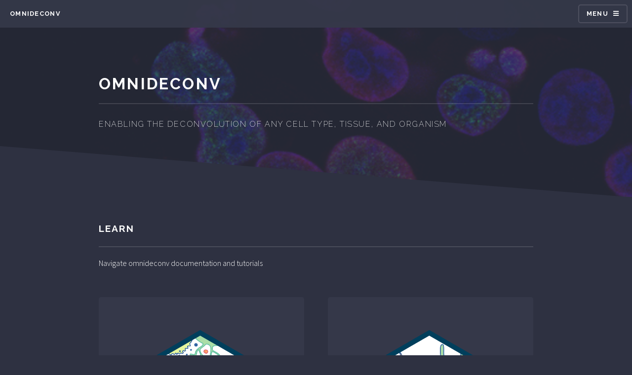

--- FILE ---
content_type: text/html; charset=utf-8
request_url: https://omnideconv.org/learn.html
body_size: 759
content:
<!DOCTYPE HTML>
<!--
	Solid State by HTML5 UP
	html5up.net | @ajlkn
	Free for personal and commercial use under the CCA 3.0 license (html5up.net/license)
-->
<html>
	<head>
		<title>omnideconv | Learn</title>
		<meta charset="utf-8" />
		<meta name="viewport" content="width=device-width, initial-scale=1, user-scalable=no" />
		<link rel="stylesheet" href="assets/css/main.css" />
		<noscript><link rel="stylesheet" href="assets/css/noscript.css" /></noscript>
	</head>
	<body class="is-preload">

		<!-- Page Wrapper -->
			<div id="page-wrapper">

				<!-- Header -->
					<header id="header">
						<h1><a href="index.html">omnideconv</a></h1>
						<nav>
							<a href="#menu">Menu</a>
						</nav>
					</header>

				<!-- Menu -->
					<nav id="menu">
						<div class="inner">
							<h2>Menu</h2>
							<ul class="links">
								<li><a href="index.html">Home</a></li>
								<li><a href="publications.html">Publications</a></li>	
								<li><a href="learn.html">Learn</a></li>	
							</ul>
							<a href="#" class="close">Close</a>
						</div>
					</nav>

				<!-- Wrapper -->
					<section id="wrapper">
						<header>
							<div class="inner">
								<h2>omnideconv</h2>
							<p>Enabling the deconvolution of any cell type, tissue, and organism</p>
							</div>
						</header>

						<!-- One -->
						<section id="one" class="wrapper alt style1">
							<div class="inner">

								<h2 class="major">Learn</h2>
								<p>Navigate omnideconv documentation and tutorials</p>
								<section class="features">
									<article>
										<a href="https://omnideconv.org/immunedeconv/" class="image"><img src="images/immunedeconv.png" alt="" /></a>
										<a href="https://omnideconv.org/immunedeconv/" class="special">immunedeconv documentation</a>
									</article>
									<article>
										<a href="https://omnideconv.org/omnideconv/" class="image"><img src="images/omnideconv.png" alt="" /></a>
										<a href="https://omnideconv.org/omnideconv/" class="special">omnideconv documentation</a>
									</article>
									<article>
										<a href="https://omnideconv.org/SimBu/" class="image"><img src="images/simbu.png" alt="" /></a>
										<a href="https://omnideconv.org/SimBu/" class="special">SimBu documentation</a>
									</article>
									<article>
										<a href="https://omnideconv.org/spacedeconv/" class="image"><img src="images/spacedeconv.png" alt="" /></a>
										<a href="https://omnideconv.org/spacedeconv/" class="special">spacedeconv documentation</a>
									</article>
									<article>
										<a href="https://omnideconv.org/deconvMe/" class="image"><img src="images/deconvMe.png" alt="" /></a>
										<a href="https://omnideconv.org/deconvMe/" class="special">deconvMe documentation</a>
									</article>
								</section>
							</div>
						</section>

				<!-- Footer -->
					<section id="footer">
						<div class="inner">
							<ul class="copyright">
								<li>Francesca Finotello & Markus List. All rights reserved.</li>
								<li>Design: <a href="http://html5up.net">HTML5 UP</a>.</li>
								<li>Photos: <a href="https://unsplash.com/">Unsplash</a>.
							</ul>
						</div>
					</section>

			</div>

		<!-- Scripts -->
			<script src="assets/js/jquery.min.js"></script>
			<script src="assets/js/jquery.scrollex.min.js"></script>
			<script src="assets/js/browser.min.js"></script>
			<script src="assets/js/breakpoints.min.js"></script>
			<script src="assets/js/util.js"></script>
			<script src="assets/js/main.js"></script>

	</body>
</html>

--- FILE ---
content_type: text/css; charset=utf-8
request_url: https://omnideconv.org/assets/css/main.css
body_size: 10013
content:
@import url(fontawesome-all.min.css);
@import url("https://fonts.googleapis.com/css?family=Raleway:200,700|Source+Sans+Pro:300,600,300italic,600italic");

/*
	Solid State by HTML5 UP
	html5up.net | @ajlkn
	Free for personal and commercial use under the CCA 3.0 license (html5up.net/license)
*/

html, body, div, span, applet, object,
iframe, h1, h2, h3, h4, h5, h6, p, blockquote,
pre, a, abbr, acronym, address, big, cite,
code, del, dfn, em, img, ins, kbd, q, s, samp,
small, strike, strong, sub, sup, tt, var, b,
u, i, center, dl, dt, dd, ol, ul, li, fieldset,
form, label, legend, table, caption, tbody,
tfoot, thead, tr, th, td, article, aside,
canvas, details, embed, figure, figcaption,
footer, header, hgroup, menu, nav, output, ruby,
section, summary, time, mark, audio, video {
	margin: 0;
	padding: 0;
	border: 0;
	font-size: 100%;
	font: inherit;
	vertical-align: baseline;}

article, aside, details, figcaption, figure,
footer, header, hgroup, menu, nav, section {
	display: block;}

body {
	line-height: 1;
}

ol, ul {
	list-style: none;
}

blockquote, q {
	quotes: none;
}

	blockquote:before, blockquote:after, q:before, q:after {
		content: '';
		content: none;
	}

table {
	border-collapse: collapse;
	border-spacing: 0;
}

body {
	-webkit-text-size-adjust: none;
}

mark {
	background-color: transparent;
	color: inherit;
}

input::-moz-focus-inner {
	border: 0;
	padding: 0;
}

input, select, textarea {
	-moz-appearance: none;
	-webkit-appearance: none;
	-ms-appearance: none;
	appearance: none;
}

/* Basic */

	@-ms-viewport {
		width: device-width;
	}

	body {
		-ms-overflow-style: scrollbar;
	}

	@media screen and (max-width: 480px) {

		html, body {
			min-width: 320px;
		}

	}

	html {
		box-sizing: border-box;
	}

	*, *:before, *:after {
		box-sizing: inherit;
	}

	body {
		background-color: #2e3141;
		background-image: linear-gradient(to top, rgba(46, 49, 65, 0.8), rgba(46, 49, 65, 0.8)), url("../../images/cells.jpeg");
		background-size: auto,
 cover;
		background-attachment: fixed,
 fixed;
		background-position: center,
 center;
	}

		body.is-preload *, body.is-preload *:before, body.is-preload *:after {
			-moz-animation: none !important;
			-webkit-animation: none !important;
			-ms-animation: none !important;
			animation: none !important;
			-moz-transition: none !important;
			-webkit-transition: none !important;
			-ms-transition: none !important;
			transition: none !important;
		}

/* Type */

	body, input, select, textarea {
		color: #ffffff;
		font-family: "Source Sans Pro", Helvetica, sans-serif;
		font-size: 16.5pt;
		font-weight: 300;
		line-height: 1.65;
	}

		@media screen and (max-width: 1680px) {

			body, input, select, textarea {
				font-size: 13pt;
			}

		}

		@media screen and (max-width: 1280px) {

			body, input, select, textarea {
				font-size: 12pt;
			}

		}

		@media screen and (max-width: 980px) {

			body, input, select, textarea {
				font-size: 12pt;
			}

		}

		@media screen and (max-width: 736px) {

			body, input, select, textarea {
				font-size: 12pt;
			}

		}

		@media screen and (max-width: 480px) {

			body, input, select, textarea {
				font-size: 12pt;
			}

		}

	a {
		-moz-transition: color 0.2s ease-in-out, border-bottom-color 0.2s ease-in-out;
		-webkit-transition: color 0.2s ease-in-out, border-bottom-color 0.2s ease-in-out;
		-ms-transition: color 0.2s ease-in-out, border-bottom-color 0.2s ease-in-out;
		transition: color 0.2s ease-in-out, border-bottom-color 0.2s ease-in-out;
		border-bottom: dotted 1px rgba(255, 255, 255, 0.35);
		color: #ffffff;
		text-decoration: none;
	}

		a:hover {
			border-bottom-color: transparent;
			color: #ffffff !important;
		}

		a.special:not(.button) {
			text-decoration: none;
			border-bottom: 0;
			display: block;
			font-family: Raleway, Helvetica, sans-serif;
			font-size: 0.8em;
			font-weight: 700;
			letter-spacing: 0.1em;
			margin: 0 0 2em 0;
			text-transform: uppercase;
		}

			a.special:not(.button):before {
				-moz-osx-font-smoothing: grayscale;
				-webkit-font-smoothing: antialiased;
				display: inline-block;
				font-style: normal;
				font-variant: normal;
				text-rendering: auto;
				line-height: 1;
				text-transform: none !important;
				font-family: 'Font Awesome 5 Free';
				font-weight: 900;
			}

			a.special:not(.button):before {
				-moz-transition: background-color 0.2s ease-in-out;
				-webkit-transition: background-color 0.2s ease-in-out;
				-ms-transition: background-color 0.2s ease-in-out;
				transition: background-color 0.2s ease-in-out;
				border-radius: 100%;
				border: solid 2px rgba(255, 255, 255, 0.125);
				content: '\f105';
				display: inline-block;
				font-size: 1.25em;
				height: 2em;
				line-height: 1.75em;
				margin-right: 0.85em;
				text-align: center;
				text-indent: 0.15em;
				vertical-align: middle;
				width: 2em;
			}

			a.special:not(.button):hover:before {
				background-color: rgba(255, 255, 255, 0.025);
			}

			a.special:not(.button):active:before {
				background-color: rgba(255, 255, 255, 0.075);
			}

	strong, b {
		color: #ffffff;
		font-weight: 600;
	}

	em, i {
		font-style: italic;
	}

	p {
		margin: 0 0 2em 0;
	}

	h1, h2, h3, h4, h5, h6 {
		color: #ffffff;
		font-family: Raleway, Helvetica, sans-serif;
		font-weight: 700;
		letter-spacing: 0.1em;
		margin: 0 0 1em 0;
		text-transform: uppercase;
	}

		h1 a, h2 a, h3 a, h4 a, h5 a, h6 a {
			color: inherit;
			text-decoration: none;
			border-bottom: 0;
		}

		h1 span, h2 span, h3 span, h4 span, h5 span, h6 span {
			font-weight: 200;
		}

		h1.major, h2.major, h3.major, h4.major, h5.major, h6.major {
			padding-bottom: 1em;
			border-bottom: solid 2px rgba(255, 255, 255, 0.125);
		}

	h2 {
		font-size: 1.2em;
	}

	h3 {
		font-size: 0.9em;
	}

	h4 {
		font-size: 0.7em;
	}

	h5 {
		font-size: 0.7em;
	}

	h6 {
		font-size: 0.7em;
	}

	@media screen and (max-width: 736px) {

		h2 {
			font-size: 1em;
		}

		h3 {
			font-size: 0.8em;
		}

	}

	sub {
		font-size: 0.8em;
		position: relative;
		top: 0.5em;
	}

	sup {
		font-size: 0.8em;
		position: relative;
		top: -0.5em;
	}

	blockquote {
		border-left: solid 4px rgba(255, 255, 255, 0.125);
		font-style: italic;
		margin: 0 0 2em 0;
		padding: 0.5em 0 0.5em 2em;
	}

	code {
		background: rgba(255, 255, 255, 0.025);
		border-radius: 5px;
		border: solid 2px rgba(255, 255, 255, 0.125);
		font-family: "Courier New", monospace;
		font-size: 0.9em;
		margin: 0 0.25em;
		padding: 0.25em 0.65em;
	}

	pre {
		-webkit-overflow-scrolling: touch;
		font-family: "Courier New", monospace;
		font-size: 0.9em;
		margin: 0 0 2em 0;
	}

		pre code {
			display: block;
			line-height: 1.75em;
			padding: 1em 1.5em;
			overflow-x: auto;
		}

	hr {
		border: 0;
		border-bottom: solid 2px rgba(255, 255, 255, 0.125);
		margin: 2.5em 0;
	}

		hr.major {
			margin: 4em 0;
		}

	.align-left {
		text-align: left;
	}

	.align-center {
		text-align: center;
	}

	.align-right {
		text-align: right;
	}

/* Row */

	.row {
		display: flex;
		flex-wrap: wrap;
		box-sizing: border-box;
		align-items: stretch;
	}

		.row > * {
			box-sizing: border-box;
		}

		.row.gtr-uniform > * > :last-child {
			margin-bottom: 0;
		}

		.row.aln-left {
			justify-content: flex-start;
		}

		.row.aln-center {
			justify-content: center;
		}

		.row.aln-right {
			justify-content: flex-end;
		}

		.row.aln-top {
			align-items: flex-start;
		}

		.row.aln-middle {
			align-items: center;
		}

		.row.aln-bottom {
			align-items: flex-end;
		}

		.row > .imp {
			order: -1;
		}

		.row > .col-1 {
			width: 8.33333%;
		}

		.row > .off-1 {
			margin-left: 8.33333%;
		}

		.row > .col-2 {
			width: 16.66667%;
		}

		.row > .off-2 {
			margin-left: 16.66667%;
		}

		.row > .col-3 {
			width: 25%;
		}

		.row > .off-3 {
			margin-left: 25%;
		}

		.row > .col-4 {
			width: 33.33333%;
		}

		.row > .off-4 {
			margin-left: 33.33333%;
		}

		.row > .col-5 {
			width: 41.66667%;
		}

		.row > .off-5 {
			margin-left: 41.66667%;
		}

		.row > .col-6 {
			width: 50%;
		}

		.row > .off-6 {
			margin-left: 50%;
		}

		.row > .col-7 {
			width: 58.33333%;
		}

		.row > .off-7 {
			margin-left: 58.33333%;
		}

		.row > .col-8 {
			width: 66.66667%;
		}

		.row > .off-8 {
			margin-left: 66.66667%;
		}

		.row > .col-9 {
			width: 75%;
		}

		.row > .off-9 {
			margin-left: 75%;
		}

		.row > .col-10 {
			width: 83.33333%;
		}

		.row > .off-10 {
			margin-left: 83.33333%;
		}

		.row > .col-11 {
			width: 91.66667%;
		}

		.row > .off-11 {
			margin-left: 91.66667%;
		}

		.row > .col-12 {
			width: 100%;
		}

		.row > .off-12 {
			margin-left: 100%;
		}

		.row.gtr-0 {
			margin-top: 0;
			margin-left: 0em;
		}

			.row.gtr-0 > * {
				padding: 0 0 0 0em;
			}

			.row.gtr-0.gtr-uniform {
				margin-top: 0em;
			}

				.row.gtr-0.gtr-uniform > * {
					padding-top: 0em;
				}

		.row.gtr-25 {
			margin-top: 0;
			margin-left: -0.4375em;
		}

			.row.gtr-25 > * {
				padding: 0 0 0 0.4375em;
			}

			.row.gtr-25.gtr-uniform {
				margin-top: -0.4375em;
			}

				.row.gtr-25.gtr-uniform > * {
					padding-top: 0.4375em;
				}

		.row.gtr-50 {
			margin-top: 0;
			margin-left: -0.875em;
		}

			.row.gtr-50 > * {
				padding: 0 0 0 0.875em;
			}

			.row.gtr-50.gtr-uniform {
				margin-top: -0.875em;
			}

				.row.gtr-50.gtr-uniform > * {
					padding-top: 0.875em;
				}

		.row {
			margin-top: 0;
			margin-left: -1.75em;
		}

			.row > * {
				padding: 0 0 0 1.75em;
			}

			.row.gtr-uniform {
				margin-top: -1.75em;
			}

				.row.gtr-uniform > * {
					padding-top: 1.75em;
				}

		.row.gtr-150 {
			margin-top: 0;
			margin-left: -2.625em;
		}

			.row.gtr-150 > * {
				padding: 0 0 0 2.625em;
			}

			.row.gtr-150.gtr-uniform {
				margin-top: -2.625em;
			}

				.row.gtr-150.gtr-uniform > * {
					padding-top: 2.625em;
				}

		.row.gtr-200 {
			margin-top: 0;
			margin-left: -3.5em;
		}

			.row.gtr-200 > * {
				padding: 0 0 0 3.5em;
			}

			.row.gtr-200.gtr-uniform {
				margin-top: -3.5em;
			}

				.row.gtr-200.gtr-uniform > * {
					padding-top: 3.5em;
				}

		@media screen and (max-width: 1680px) {

			.row {
				display: flex;
				flex-wrap: wrap;
				box-sizing: border-box;
				align-items: stretch;
			}

				.row > * {
					box-sizing: border-box;
				}

				.row.gtr-uniform > * > :last-child {
					margin-bottom: 0;
				}

				.row.aln-left {
					justify-content: flex-start;
				}

				.row.aln-center {
					justify-content: center;
				}

				.row.aln-right {
					justify-content: flex-end;
				}

				.row.aln-top {
					align-items: flex-start;
				}

				.row.aln-middle {
					align-items: center;
				}

				.row.aln-bottom {
					align-items: flex-end;
				}

				.row > .imp-xlarge {
					order: -1;
				}

				.row > .col-1-xlarge {
					width: 8.33333%;
				}

				.row > .off-1-xlarge {
					margin-left: 8.33333%;
				}

				.row > .col-2-xlarge {
					width: 16.66667%;
				}

				.row > .off-2-xlarge {
					margin-left: 16.66667%;
				}

				.row > .col-3-xlarge {
					width: 25%;
				}

				.row > .off-3-xlarge {
					margin-left: 25%;
				}

				.row > .col-4-xlarge {
					width: 33.33333%;
				}

				.row > .off-4-xlarge {
					margin-left: 33.33333%;
				}

				.row > .col-5-xlarge {
					width: 41.66667%;
				}

				.row > .off-5-xlarge {
					margin-left: 41.66667%;
				}

				.row > .col-6-xlarge {
					width: 50%;
				}

				.row > .off-6-xlarge {
					margin-left: 50%;
				}

				.row > .col-7-xlarge {
					width: 58.33333%;
				}

				.row > .off-7-xlarge {
					margin-left: 58.33333%;
				}

				.row > .col-8-xlarge {
					width: 66.66667%;
				}

				.row > .off-8-xlarge {
					margin-left: 66.66667%;
				}

				.row > .col-9-xlarge {
					width: 75%;
				}

				.row > .off-9-xlarge {
					margin-left: 75%;
				}

				.row > .col-10-xlarge {
					width: 83.33333%;
				}

				.row > .off-10-xlarge {
					margin-left: 83.33333%;
				}

				.row > .col-11-xlarge {
					width: 91.66667%;
				}

				.row > .off-11-xlarge {
					margin-left: 91.66667%;
				}

				.row > .col-12-xlarge {
					width: 100%;
				}

				.row > .off-12-xlarge {
					margin-left: 100%;
				}

				.row.gtr-0 {
					margin-top: 0;
					margin-left: 0em;
				}

					.row.gtr-0 > * {
						padding: 0 0 0 0em;
					}

					.row.gtr-0.gtr-uniform {
						margin-top: 0em;
					}

						.row.gtr-0.gtr-uniform > * {
							padding-top: 0em;
						}

				.row.gtr-25 {
					margin-top: 0;
					margin-left: -0.4375em;
				}

					.row.gtr-25 > * {
						padding: 0 0 0 0.4375em;
					}

					.row.gtr-25.gtr-uniform {
						margin-top: -0.4375em;
					}

						.row.gtr-25.gtr-uniform > * {
							padding-top: 0.4375em;
						}

				.row.gtr-50 {
					margin-top: 0;
					margin-left: -0.875em;
				}

					.row.gtr-50 > * {
						padding: 0 0 0 0.875em;
					}

					.row.gtr-50.gtr-uniform {
						margin-top: -0.875em;
					}

						.row.gtr-50.gtr-uniform > * {
							padding-top: 0.875em;
						}

				.row {
					margin-top: 0;
					margin-left: -1.75em;
				}

					.row > * {
						padding: 0 0 0 1.75em;
					}

					.row.gtr-uniform {
						margin-top: -1.75em;
					}

						.row.gtr-uniform > * {
							padding-top: 1.75em;
						}

				.row.gtr-150 {
					margin-top: 0;
					margin-left: -2.625em;
				}

					.row.gtr-150 > * {
						padding: 0 0 0 2.625em;
					}

					.row.gtr-150.gtr-uniform {
						margin-top: -2.625em;
					}

						.row.gtr-150.gtr-uniform > * {
							padding-top: 2.625em;
						}

				.row.gtr-200 {
					margin-top: 0;
					margin-left: -3.5em;
				}

					.row.gtr-200 > * {
						padding: 0 0 0 3.5em;
					}

					.row.gtr-200.gtr-uniform {
						margin-top: -3.5em;
					}

						.row.gtr-200.gtr-uniform > * {
							padding-top: 3.5em;
						}

		}

		@media screen and (max-width: 1280px) {

			.row {
				display: flex;
				flex-wrap: wrap;
				box-sizing: border-box;
				align-items: stretch;
			}

				.row > * {
					box-sizing: border-box;
				}

				.row.gtr-uniform > * > :last-child {
					margin-bottom: 0;
				}

				.row.aln-left {
					justify-content: flex-start;
				}

				.row.aln-center {
					justify-content: center;
				}

				.row.aln-right {
					justify-content: flex-end;
				}

				.row.aln-top {
					align-items: flex-start;
				}

				.row.aln-middle {
					align-items: center;
				}

				.row.aln-bottom {
					align-items: flex-end;
				}

				.row > .imp-large {
					order: -1;
				}

				.row > .col-1-large {
					width: 8.33333%;
				}

				.row > .off-1-large {
					margin-left: 8.33333%;
				}

				.row > .col-2-large {
					width: 16.66667%;
				}

				.row > .off-2-large {
					margin-left: 16.66667%;
				}

				.row > .col-3-large {
					width: 25%;
				}

				.row > .off-3-large {
					margin-left: 25%;
				}

				.row > .col-4-large {
					width: 33.33333%;
				}

				.row > .off-4-large {
					margin-left: 33.33333%;
				}

				.row > .col-5-large {
					width: 41.66667%;
				}

				.row > .off-5-large {
					margin-left: 41.66667%;
				}

				.row > .col-6-large {
					width: 50%;
				}

				.row > .off-6-large {
					margin-left: 50%;
				}

				.row > .col-7-large {
					width: 58.33333%;
				}

				.row > .off-7-large {
					margin-left: 58.33333%;
				}

				.row > .col-8-large {
					width: 66.66667%;
				}

				.row > .off-8-large {
					margin-left: 66.66667%;
				}

				.row > .col-9-large {
					width: 75%;
				}

				.row > .off-9-large {
					margin-left: 75%;
				}

				.row > .col-10-large {
					width: 83.33333%;
				}

				.row > .off-10-large {
					margin-left: 83.33333%;
				}

				.row > .col-11-large {
					width: 91.66667%;
				}

				.row > .off-11-large {
					margin-left: 91.66667%;
				}

				.row > .col-12-large {
					width: 100%;
				}

				.row > .off-12-large {
					margin-left: 100%;
				}

				.row.gtr-0 {
					margin-top: 0;
					margin-left: 0em;
				}

					.row.gtr-0 > * {
						padding: 0 0 0 0em;
					}

					.row.gtr-0.gtr-uniform {
						margin-top: 0em;
					}

						.row.gtr-0.gtr-uniform > * {
							padding-top: 0em;
						}

				.row.gtr-25 {
					margin-top: 0;
					margin-left: -0.4375em;
				}

					.row.gtr-25 > * {
						padding: 0 0 0 0.4375em;
					}

					.row.gtr-25.gtr-uniform {
						margin-top: -0.4375em;
					}

						.row.gtr-25.gtr-uniform > * {
							padding-top: 0.4375em;
						}

				.row.gtr-50 {
					margin-top: 0;
					margin-left: -0.875em;
				}

					.row.gtr-50 > * {
						padding: 0 0 0 0.875em;
					}

					.row.gtr-50.gtr-uniform {
						margin-top: -0.875em;
					}

						.row.gtr-50.gtr-uniform > * {
							padding-top: 0.875em;
						}

				.row {
					margin-top: 0;
					margin-left: -1.75em;
				}

					.row > * {
						padding: 0 0 0 1.75em;
					}

					.row.gtr-uniform {
						margin-top: -1.75em;
					}

						.row.gtr-uniform > * {
							padding-top: 1.75em;
						}

				.row.gtr-150 {
					margin-top: 0;
					margin-left: -2.625em;
				}

					.row.gtr-150 > * {
						padding: 0 0 0 2.625em;
					}

					.row.gtr-150.gtr-uniform {
						margin-top: -2.625em;
					}

						.row.gtr-150.gtr-uniform > * {
							padding-top: 2.625em;
						}

				.row.gtr-200 {
					margin-top: 0;
					margin-left: -3.5em;
				}

					.row.gtr-200 > * {
						padding: 0 0 0 3.5em;
					}

					.row.gtr-200.gtr-uniform {
						margin-top: -3.5em;
					}

						.row.gtr-200.gtr-uniform > * {
							padding-top: 3.5em;
						}

		}

		@media screen and (max-width: 980px) {

			.row {
				display: flex;
				flex-wrap: wrap;
				box-sizing: border-box;
				align-items: stretch;
			}

				.row > * {
					box-sizing: border-box;
				}

				.row.gtr-uniform > * > :last-child {
					margin-bottom: 0;
				}

				.row.aln-left {
					justify-content: flex-start;
				}

				.row.aln-center {
					justify-content: center;
				}

				.row.aln-right {
					justify-content: flex-end;
				}

				.row.aln-top {
					align-items: flex-start;
				}

				.row.aln-middle {
					align-items: center;
				}

				.row.aln-bottom {
					align-items: flex-end;
				}

				.row > .imp-medium {
					order: -1;
				}

				.row > .col-1-medium {
					width: 8.33333%;
				}

				.row > .off-1-medium {
					margin-left: 8.33333%;
				}

				.row > .col-2-medium {
					width: 16.66667%;
				}

				.row > .off-2-medium {
					margin-left: 16.66667%;
				}

				.row > .col-3-medium {
					width: 25%;
				}

				.row > .off-3-medium {
					margin-left: 25%;
				}

				.row > .col-4-medium {
					width: 33.33333%;
				}

				.row > .off-4-medium {
					margin-left: 33.33333%;
				}

				.row > .col-5-medium {
					width: 41.66667%;
				}

				.row > .off-5-medium {
					margin-left: 41.66667%;
				}

				.row > .col-6-medium {
					width: 50%;
				}

				.row > .off-6-medium {
					margin-left: 50%;
				}

				.row > .col-7-medium {
					width: 58.33333%;
				}

				.row > .off-7-medium {
					margin-left: 58.33333%;
				}

				.row > .col-8-medium {
					width: 66.66667%;
				}

				.row > .off-8-medium {
					margin-left: 66.66667%;
				}

				.row > .col-9-medium {
					width: 75%;
				}

				.row > .off-9-medium {
					margin-left: 75%;
				}

				.row > .col-10-medium {
					width: 83.33333%;
				}

				.row > .off-10-medium {
					margin-left: 83.33333%;
				}

				.row > .col-11-medium {
					width: 91.66667%;
				}

				.row > .off-11-medium {
					margin-left: 91.66667%;
				}

				.row > .col-12-medium {
					width: 100%;
				}

				.row > .off-12-medium {
					margin-left: 100%;
				}

				.row.gtr-0 {
					margin-top: 0;
					margin-left: 0em;
				}

					.row.gtr-0 > * {
						padding: 0 0 0 0em;
					}

					.row.gtr-0.gtr-uniform {
						margin-top: 0em;
					}

						.row.gtr-0.gtr-uniform > * {
							padding-top: 0em;
						}

				.row.gtr-25 {
					margin-top: 0;
					margin-left: -0.4375em;
				}

					.row.gtr-25 > * {
						padding: 0 0 0 0.4375em;
					}

					.row.gtr-25.gtr-uniform {
						margin-top: -0.4375em;
					}

						.row.gtr-25.gtr-uniform > * {
							padding-top: 0.4375em;
						}

				.row.gtr-50 {
					margin-top: 0;
					margin-left: -0.875em;
				}

					.row.gtr-50 > * {
						padding: 0 0 0 0.875em;
					}

					.row.gtr-50.gtr-uniform {
						margin-top: -0.875em;
					}

						.row.gtr-50.gtr-uniform > * {
							padding-top: 0.875em;
						}

				.row {
					margin-top: 0;
					margin-left: -1.75em;
				}

					.row > * {
						padding: 0 0 0 1.75em;
					}

					.row.gtr-uniform {
						margin-top: -1.75em;
					}

						.row.gtr-uniform > * {
							padding-top: 1.75em;
						}

				.row.gtr-150 {
					margin-top: 0;
					margin-left: -2.625em;
				}

					.row.gtr-150 > * {
						padding: 0 0 0 2.625em;
					}

					.row.gtr-150.gtr-uniform {
						margin-top: -2.625em;
					}

						.row.gtr-150.gtr-uniform > * {
							padding-top: 2.625em;
						}

				.row.gtr-200 {
					margin-top: 0;
					margin-left: -3.5em;
				}

					.row.gtr-200 > * {
						padding: 0 0 0 3.5em;
					}

					.row.gtr-200.gtr-uniform {
						margin-top: -3.5em;
					}

						.row.gtr-200.gtr-uniform > * {
							padding-top: 3.5em;
						}

		}

		@media screen and (max-width: 736px) {

			.row {
				display: flex;
				flex-wrap: wrap;
				box-sizing: border-box;
				align-items: stretch;
			}

				.row > * {
					box-sizing: border-box;
				}

				.row.gtr-uniform > * > :last-child {
					margin-bottom: 0;
				}

				.row.aln-left {
					justify-content: flex-start;
				}

				.row.aln-center {
					justify-content: center;
				}

				.row.aln-right {
					justify-content: flex-end;
				}

				.row.aln-top {
					align-items: flex-start;
				}

				.row.aln-middle {
					align-items: center;
				}

				.row.aln-bottom {
					align-items: flex-end;
				}

				.row > .imp-small {
					order: -1;
				}

				.row > .col-1-small {
					width: 8.33333%;
				}

				.row > .off-1-small {
					margin-left: 8.33333%;
				}

				.row > .col-2-small {
					width: 16.66667%;
				}

				.row > .off-2-small {
					margin-left: 16.66667%;
				}

				.row > .col-3-small {
					width: 25%;
				}

				.row > .off-3-small {
					margin-left: 25%;
				}

				.row > .col-4-small {
					width: 33.33333%;
				}

				.row > .off-4-small {
					margin-left: 33.33333%;
				}

				.row > .col-5-small {
					width: 41.66667%;
				}

				.row > .off-5-small {
					margin-left: 41.66667%;
				}

				.row > .col-6-small {
					width: 50%;
				}

				.row > .off-6-small {
					margin-left: 50%;
				}

				.row > .col-7-small {
					width: 58.33333%;
				}

				.row > .off-7-small {
					margin-left: 58.33333%;
				}

				.row > .col-8-small {
					width: 66.66667%;
				}

				.row > .off-8-small {
					margin-left: 66.66667%;
				}

				.row > .col-9-small {
					width: 75%;
				}

				.row > .off-9-small {
					margin-left: 75%;
				}

				.row > .col-10-small {
					width: 83.33333%;
				}

				.row > .off-10-small {
					margin-left: 83.33333%;
				}

				.row > .col-11-small {
					width: 91.66667%;
				}

				.row > .off-11-small {
					margin-left: 91.66667%;
				}

				.row > .col-12-small {
					width: 100%;
				}

				.row > .off-12-small {
					margin-left: 100%;
				}

				.row.gtr-0 {
					margin-top: 0;
					margin-left: 0em;
				}

					.row.gtr-0 > * {
						padding: 0 0 0 0em;
					}

					.row.gtr-0.gtr-uniform {
						margin-top: 0em;
					}

						.row.gtr-0.gtr-uniform > * {
							padding-top: 0em;
						}

				.row.gtr-25 {
					margin-top: 0;
					margin-left: -0.3125em;
				}

					.row.gtr-25 > * {
						padding: 0 0 0 0.3125em;
					}

					.row.gtr-25.gtr-uniform {
						margin-top: -0.3125em;
					}

						.row.gtr-25.gtr-uniform > * {
							padding-top: 0.3125em;
						}

				.row.gtr-50 {
					margin-top: 0;
					margin-left: -0.625em;
				}

					.row.gtr-50 > * {
						padding: 0 0 0 0.625em;
					}

					.row.gtr-50.gtr-uniform {
						margin-top: -0.625em;
					}

						.row.gtr-50.gtr-uniform > * {
							padding-top: 0.625em;
						}

				.row {
					margin-top: 0;
					margin-left: -1.25em;
				}

					.row > * {
						padding: 0 0 0 1.25em;
					}

					.row.gtr-uniform {
						margin-top: -1.25em;
					}

						.row.gtr-uniform > * {
							padding-top: 1.25em;
						}

				.row.gtr-150 {
					margin-top: 0;
					margin-left: -1.875em;
				}

					.row.gtr-150 > * {
						padding: 0 0 0 1.875em;
					}

					.row.gtr-150.gtr-uniform {
						margin-top: -1.875em;
					}

						.row.gtr-150.gtr-uniform > * {
							padding-top: 1.875em;
						}

				.row.gtr-200 {
					margin-top: 0;
					margin-left: -2.5em;
				}

					.row.gtr-200 > * {
						padding: 0 0 0 2.5em;
					}

					.row.gtr-200.gtr-uniform {
						margin-top: -2.5em;
					}

						.row.gtr-200.gtr-uniform > * {
							padding-top: 2.5em;
						}

		}

		@media screen and (max-width: 480px) {

			.row {
				display: flex;
				flex-wrap: wrap;
				box-sizing: border-box;
				align-items: stretch;
			}

				.row > * {
					box-sizing: border-box;
				}

				.row.gtr-uniform > * > :last-child {
					margin-bottom: 0;
				}

				.row.aln-left {
					justify-content: flex-start;
				}

				.row.aln-center {
					justify-content: center;
				}

				.row.aln-right {
					justify-content: flex-end;
				}

				.row.aln-top {
					align-items: flex-start;
				}

				.row.aln-middle {
					align-items: center;
				}

				.row.aln-bottom {
					align-items: flex-end;
				}

				.row > .imp-xsmall {
					order: -1;
				}

				.row > .col-1-xsmall {
					width: 8.33333%;
				}

				.row > .off-1-xsmall {
					margin-left: 8.33333%;
				}

				.row > .col-2-xsmall {
					width: 16.66667%;
				}

				.row > .off-2-xsmall {
					margin-left: 16.66667%;
				}

				.row > .col-3-xsmall {
					width: 25%;
				}

				.row > .off-3-xsmall {
					margin-left: 25%;
				}

				.row > .col-4-xsmall {
					width: 33.33333%;
				}

				.row > .off-4-xsmall {
					margin-left: 33.33333%;
				}

				.row > .col-5-xsmall {
					width: 41.66667%;
				}

				.row > .off-5-xsmall {
					margin-left: 41.66667%;
				}

				.row > .col-6-xsmall {
					width: 50%;
				}

				.row > .off-6-xsmall {
					margin-left: 50%;
				}

				.row > .col-7-xsmall {
					width: 58.33333%;
				}

				.row > .off-7-xsmall {
					margin-left: 58.33333%;
				}

				.row > .col-8-xsmall {
					width: 66.66667%;
				}

				.row > .off-8-xsmall {
					margin-left: 66.66667%;
				}

				.row > .col-9-xsmall {
					width: 75%;
				}

				.row > .off-9-xsmall {
					margin-left: 75%;
				}

				.row > .col-10-xsmall {
					width: 83.33333%;
				}

				.row > .off-10-xsmall {
					margin-left: 83.33333%;
				}

				.row > .col-11-xsmall {
					width: 91.66667%;
				}

				.row > .off-11-xsmall {
					margin-left: 91.66667%;
				}

				.row > .col-12-xsmall {
					width: 100%;
				}

				.row > .off-12-xsmall {
					margin-left: 100%;
				}

				.row.gtr-0 {
					margin-top: 0;
					margin-left: 0em;
				}

					.row.gtr-0 > * {
						padding: 0 0 0 0em;
					}

					.row.gtr-0.gtr-uniform {
						margin-top: 0em;
					}

						.row.gtr-0.gtr-uniform > * {
							padding-top: 0em;
						}

				.row.gtr-25 {
					margin-top: 0;
					margin-left: -0.3125em;
				}

					.row.gtr-25 > * {
						padding: 0 0 0 0.3125em;
					}

					.row.gtr-25.gtr-uniform {
						margin-top: -0.3125em;
					}

						.row.gtr-25.gtr-uniform > * {
							padding-top: 0.3125em;
						}

				.row.gtr-50 {
					margin-top: 0;
					margin-left: -0.625em;
				}

					.row.gtr-50 > * {
						padding: 0 0 0 0.625em;
					}

					.row.gtr-50.gtr-uniform {
						margin-top: -0.625em;
					}

						.row.gtr-50.gtr-uniform > * {
							padding-top: 0.625em;
						}

				.row {
					margin-top: 0;
					margin-left: -1.25em;
				}

					.row > * {
						padding: 0 0 0 1.25em;
					}

					.row.gtr-uniform {
						margin-top: -1.25em;
					}

						.row.gtr-uniform > * {
							padding-top: 1.25em;
						}

				.row.gtr-150 {
					margin-top: 0;
					margin-left: -1.875em;
				}

					.row.gtr-150 > * {
						padding: 0 0 0 1.875em;
					}

					.row.gtr-150.gtr-uniform {
						margin-top: -1.875em;
					}

						.row.gtr-150.gtr-uniform > * {
							padding-top: 1.875em;
						}

				.row.gtr-200 {
					margin-top: 0;
					margin-left: -2.5em;
				}

					.row.gtr-200 > * {
						padding: 0 0 0 2.5em;
					}

					.row.gtr-200.gtr-uniform {
						margin-top: -2.5em;
					}

						.row.gtr-200.gtr-uniform > * {
							padding-top: 2.5em;
						}

		}

		@media screen and (max-width: 360px) {

			.row {
				display: flex;
				flex-wrap: wrap;
				box-sizing: border-box;
				align-items: stretch;
			}

				.row > * {
					box-sizing: border-box;
				}

				.row.gtr-uniform > * > :last-child {
					margin-bottom: 0;
				}

				.row.aln-left {
					justify-content: flex-start;
				}

				.row.aln-center {
					justify-content: center;
				}

				.row.aln-right {
					justify-content: flex-end;
				}

				.row.aln-top {
					align-items: flex-start;
				}

				.row.aln-middle {
					align-items: center;
				}

				.row.aln-bottom {
					align-items: flex-end;
				}

				.row > .imp-xxsmall {
					order: -1;
				}

				.row > .col-1-xxsmall {
					width: 8.33333%;
				}

				.row > .off-1-xxsmall {
					margin-left: 8.33333%;
				}

				.row > .col-2-xxsmall {
					width: 16.66667%;
				}

				.row > .off-2-xxsmall {
					margin-left: 16.66667%;
				}

				.row > .col-3-xxsmall {
					width: 25%;
				}

				.row > .off-3-xxsmall {
					margin-left: 25%;
				}

				.row > .col-4-xxsmall {
					width: 33.33333%;
				}

				.row > .off-4-xxsmall {
					margin-left: 33.33333%;
				}

				.row > .col-5-xxsmall {
					width: 41.66667%;
				}

				.row > .off-5-xxsmall {
					margin-left: 41.66667%;
				}

				.row > .col-6-xxsmall {
					width: 50%;
				}

				.row > .off-6-xxsmall {
					margin-left: 50%;
				}

				.row > .col-7-xxsmall {
					width: 58.33333%;
				}

				.row > .off-7-xxsmall {
					margin-left: 58.33333%;
				}

				.row > .col-8-xxsmall {
					width: 66.66667%;
				}

				.row > .off-8-xxsmall {
					margin-left: 66.66667%;
				}

				.row > .col-9-xxsmall {
					width: 75%;
				}

				.row > .off-9-xxsmall {
					margin-left: 75%;
				}

				.row > .col-10-xxsmall {
					width: 83.33333%;
				}

				.row > .off-10-xxsmall {
					margin-left: 83.33333%;
				}

				.row > .col-11-xxsmall {
					width: 91.66667%;
				}

				.row > .off-11-xxsmall {
					margin-left: 91.66667%;
				}

				.row > .col-12-xxsmall {
					width: 100%;
				}

				.row > .off-12-xxsmall {
					margin-left: 100%;
				}

				.row.gtr-0 {
					margin-top: 0;
					margin-left: 0em;
				}

					.row.gtr-0 > * {
						padding: 0 0 0 0em;
					}

					.row.gtr-0.gtr-uniform {
						margin-top: 0em;
					}

						.row.gtr-0.gtr-uniform > * {
							padding-top: 0em;
						}

				.row.gtr-25 {
					margin-top: 0;
					margin-left: -0.3125em;
				}

					.row.gtr-25 > * {
						padding: 0 0 0 0.3125em;
					}

					.row.gtr-25.gtr-uniform {
						margin-top: -0.3125em;
					}

						.row.gtr-25.gtr-uniform > * {
							padding-top: 0.3125em;
						}

				.row.gtr-50 {
					margin-top: 0;
					margin-left: -0.625em;
				}

					.row.gtr-50 > * {
						padding: 0 0 0 0.625em;
					}

					.row.gtr-50.gtr-uniform {
						margin-top: -0.625em;
					}

						.row.gtr-50.gtr-uniform > * {
							padding-top: 0.625em;
						}

				.row {
					margin-top: 0;
					margin-left: -1.25em;
				}

					.row > * {
						padding: 0 0 0 1.25em;
					}

					.row.gtr-uniform {
						margin-top: -1.25em;
					}

						.row.gtr-uniform > * {
							padding-top: 1.25em;
						}

				.row.gtr-150 {
					margin-top: 0;
					margin-left: -1.875em;
				}

					.row.gtr-150 > * {
						padding: 0 0 0 1.875em;
					}

					.row.gtr-150.gtr-uniform {
						margin-top: -1.875em;
					}

						.row.gtr-150.gtr-uniform > * {
							padding-top: 1.875em;
						}

				.row.gtr-200 {
					margin-top: 0;
					margin-left: -2.5em;
				}

					.row.gtr-200 > * {
						padding: 0 0 0 2.5em;
					}

					.row.gtr-200.gtr-uniform {
						margin-top: -2.5em;
					}

						.row.gtr-200.gtr-uniform > * {
							padding-top: 2.5em;
						}

		}

/* Section/Article */

	section.special, article.special {
		text-align: center;
	}

/* Form */

	form {
		margin: 0 0 2em 0;
	}

		form > :last-child {
			margin-bottom: 0;
		}

		form > .fields {
			display: -moz-flex;
			display: -webkit-flex;
			display: -ms-flex;
			display: flex;
			-moz-flex-wrap: wrap;
			-webkit-flex-wrap: wrap;
			-ms-flex-wrap: wrap;
			flex-wrap: wrap;
			width: calc(100% + 3em);
			margin: -1.5em 0 2em -1.5em;
		}

			form > .fields > .field {
				-moz-flex-grow: 0;
				-webkit-flex-grow: 0;
				-ms-flex-grow: 0;
				flex-grow: 0;
				-moz-flex-shrink: 0;
				-webkit-flex-shrink: 0;
				-ms-flex-shrink: 0;
				flex-shrink: 0;
				padding: 1.5em 0 0 1.5em;
				width: calc(100% - 1.5em);
			}

				form > .fields > .field.half {
					width: calc(50% - 0.75em);
				}

				form > .fields > .field.third {
					width: calc(100%/3 - 0.5em);
				}

				form > .fields > .field.quarter {
					width: calc(25% - 0.375em);
				}

		@media screen and (max-width: 480px) {

			form > .fields {
				width: calc(100% + 3em);
				margin: -1.5em 0 2em -1.5em;
			}

				form > .fields > .field {
					padding: 1.5em 0 0 1.5em;
					width: calc(100% - 1.5em);
				}

					form > .fields > .field.half {
						width: calc(100% - 1.5em);
					}

					form > .fields > .field.third {
						width: calc(100% - 1.5em);
					}

					form > .fields > .field.quarter {
						width: calc(100% - 1.5em);
					}

		}

	label {
		color: #ffffff;
		display: block;
		font-family: Raleway, Helvetica, sans-serif;
		font-size: 0.8em;
		font-weight: 700;
		letter-spacing: 0.1em;
		margin: 0 0 0.7em 0;
		text-transform: uppercase;
	}

	input[type="text"],
	input[type="password"],
	input[type="email"],
	input[type="tel"],
	select,
	textarea {
		-moz-appearance: none;
		-webkit-appearance: none;
		-ms-appearance: none;
		appearance: none;
		background: rgba(255, 255, 255, 0.025);
		border-radius: 5px;
		border: none;
		border: solid 2px rgba(255, 255, 255, 0.125);
		color: inherit;
		display: block;
		outline: 0;
		padding: 0 1em;
		text-decoration: none;
		width: 100%;
	}

		input[type="text"]:invalid,
		input[type="password"]:invalid,
		input[type="email"]:invalid,
		input[type="tel"]:invalid,
		select:invalid,
		textarea:invalid {
			box-shadow: none;
		}

		input[type="text"]:focus,
		input[type="password"]:focus,
		input[type="email"]:focus,
		input[type="tel"]:focus,
		select:focus,
		textarea:focus {
			border-color: #5b6ba6;
		}

	select {
		background-image: url("data:image/svg+xml;charset=utf8,%3Csvg xmlns='http://www.w3.org/2000/svg' width='40' height='40' preserveAspectRatio='none' viewBox='0 0 40 40'%3E%3Cpath d='M9.4,12.3l10.4,10.4l10.4-10.4c0.2-0.2,0.5-0.4,0.9-0.4c0.3,0,0.6,0.1,0.9,0.4l3.3,3.3c0.2,0.2,0.4,0.5,0.4,0.9 c0,0.4-0.1,0.6-0.4,0.9L20.7,31.9c-0.2,0.2-0.5,0.4-0.9,0.4c-0.3,0-0.6-0.1-0.9-0.4L4.3,17.3c-0.2-0.2-0.4-0.5-0.4-0.9 c0-0.4,0.1-0.6,0.4-0.9l3.3-3.3c0.2-0.2,0.5-0.4,0.9-0.4S9.1,12.1,9.4,12.3z' fill='rgba(255, 255, 255, 0.125)' /%3E%3C/svg%3E");
		background-size: 1.25rem;
		background-repeat: no-repeat;
		background-position: calc(100% - 1rem) center;
		height: 2.75em;
		padding-right: 2.75em;
		text-overflow: ellipsis;
	}

		select option {
			color: #ffffff;
			background: #2e3141;
		}

		select:focus::-ms-value {
			background-color: transparent;
		}

		select::-ms-expand {
			display: none;
		}

	input[type="text"],
	input[type="password"],
	input[type="email"],
	select {
		height: 2.75em;
	}

	textarea {
		padding: 0.75em 1em;
	}

	input[type="checkbox"],
	input[type="radio"] {
		-moz-appearance: none;
		-webkit-appearance: none;
		-ms-appearance: none;
		appearance: none;
		display: block;
		float: left;
		margin-right: -2em;
		opacity: 0;
		width: 1em;
		z-index: -1;
	}

		input[type="checkbox"] + label,
		input[type="radio"] + label {
			text-decoration: none;
			color: #ffffff;
			cursor: pointer;
			display: inline-block;
			font-size: 1em;
			font-family: "Source Sans Pro", Helvetica, sans-serif;
			text-transform: none;
			letter-spacing: 0;
			font-weight: 300;
			padding-left: 2.4em;
			padding-right: 0.75em;
			position: relative;
		}

			input[type="checkbox"] + label:before,
			input[type="radio"] + label:before {
				-moz-osx-font-smoothing: grayscale;
				-webkit-font-smoothing: antialiased;
				display: inline-block;
				font-style: normal;
				font-variant: normal;
				text-rendering: auto;
				line-height: 1;
				text-transform: none !important;
				font-family: 'Font Awesome 5 Free';
				font-weight: 900;
			}

			input[type="checkbox"] + label:before,
			input[type="radio"] + label:before {
				background: rgba(255, 255, 255, 0.025);
				border-radius: 5px;
				border: solid 2px rgba(255, 255, 255, 0.125);
				content: '';
				display: inline-block;
				font-size: 0.8em;
				height: 2.0625em;
				left: 0;
				line-height: 2.0625em;
				position: absolute;
				text-align: center;
				top: 0;
				width: 2.0625em;
			}

		input[type="checkbox"]:checked + label:before,
		input[type="radio"]:checked + label:before {
			background: #ffffff;
			border-color: #ffffff;
			content: '\f00c';
			color: #2e3141;
		}

		input[type="checkbox"]:focus + label:before,
		input[type="radio"]:focus + label:before {
			border-color: #4c5c96;
		}

	input[type="checkbox"] + label:before {
		border-radius: 5px;
	}

	input[type="radio"] + label:before {
		border-radius: 100%;
	}

	::-webkit-input-placeholder {
		color: rgba(255, 255, 255, 0.35) !important;
		opacity: 1.0;
	}

	:-moz-placeholder {
		color: rgba(255, 255, 255, 0.35) !important;
		opacity: 1.0;
	}

	::-moz-placeholder {
		color: rgba(255, 255, 255, 0.35) !important;
		opacity: 1.0;
	}

	:-ms-input-placeholder {
		color: rgba(255, 255, 255, 0.35) !important;
		opacity: 1.0;
	}

/* Box */

	.box {
		border-radius: 5px;
		border: solid 2px rgba(255, 255, 255, 0.125);
		margin-bottom: 2em;
		padding: 1.5em;
	}

		.box > :last-child,
		.box > :last-child > :last-child,
		.box > :last-child > :last-child > :last-child {
			margin-bottom: 0;
		}

		.box.alt {
			border: 0;
			border-radius: 0;
			padding: 0;
		}

/* Icon */

	.icon {
		text-decoration: none;
		border-bottom: none;
		position: relative;
	}

		.icon:before {
			-moz-osx-font-smoothing: grayscale;
			-webkit-font-smoothing: antialiased;
			display: inline-block;
			font-style: normal;
			font-variant: normal;
			text-rendering: auto;
			line-height: 1;
			text-transform: none !important;
			font-family: 'Font Awesome 5 Free';
			font-weight: 400;
		}

		.icon > .label {
			display: none;
		}

		.icon:before {
			line-height: inherit;
		}

		.icon.solid:before {
			font-weight: 900;
		}

		.icon.brands:before {
			font-family: 'Font Awesome 5 Brands';
		}

/* Image */

	.image {
		border-radius: 5px;
		border: 0;
		display: inline-block;
		position: relative;
	}

		.image img {
			border-radius: 5px;
			display: block;
		}

		.image.left, .image.right {
			max-width: 40%;
		}

			.image.left img, .image.right img {
				width: 100%;
			}

		.image.left {
			float: left;
			padding: 0 1.5em 1em 0;
			top: 0.25em;
		}

		.image.right {
			float: right;
			padding: 0 0 1em 1.5em;
			top: 0.25em;
		}

		.image.fit {
			display: block;
			margin: 0 0 2em 0;
			width: 100%;
		}

			.image.fit img {
				width: 100%;
			}

		.image.main {
			display: block;
			margin: 0 0 3em 0;
			width: 100%;
		}

			.image.main img {
				width: 100%;
			}

/* List */

	ol {
		list-style: decimal;
		margin: 0 0 2em 0;
		padding-left: 1.25em;
	}

		ol li {
			padding-left: 0.25em;
		}

	ul {
		list-style: disc;
		margin: 0 0 2em 0;
		padding-left: 1em;
	}

		ul li {
			padding-left: 0.5em;
		}

		ul.alt {
			list-style: none;
			padding-left: 0;
		}

			ul.alt li {
				border-top: solid 1px rgba(255, 255, 255, 0.125);
				padding: 0.5em 0;
			}

				ul.alt li:first-child {
					border-top: 0;
					padding-top: 0;
				}

	dl {
		margin: 0 0 2em 0;
	}

		dl dt {
			display: block;
			font-weight: 600;
			margin: 0 0 1em 0;
		}

		dl dd {
			margin-left: 2em;
		}

/* Actions */

	ul.actions {
		display: -moz-flex;
		display: -webkit-flex;
		display: -ms-flex;
		display: flex;
		cursor: default;
		list-style: none;
		margin-left: -1em;
		padding-left: 0;
	}

		ul.actions li {
			padding: 0 0 0 1em;
			vertical-align: middle;
		}

		ul.actions.special {
			-moz-justify-content: center;
			-webkit-justify-content: center;
			-ms-justify-content: center;
			justify-content: center;
			width: 100%;
			margin-left: 0;
		}

			ul.actions.special li:first-child {
				padding-left: 0;
			}

		ul.actions.stacked {
			-moz-flex-direction: column;
			-webkit-flex-direction: column;
			-ms-flex-direction: column;
			flex-direction: column;
			margin-left: 0;
		}

			ul.actions.stacked li {
				padding: 1.3em 0 0 0;
			}

				ul.actions.stacked li:first-child {
					padding-top: 0;
				}

		ul.actions.fit {
			width: calc(100% + 1em);
		}

			ul.actions.fit li {
				-moz-flex-grow: 1;
				-webkit-flex-grow: 1;
				-ms-flex-grow: 1;
				flex-grow: 1;
				-moz-flex-shrink: 1;
				-webkit-flex-shrink: 1;
				-ms-flex-shrink: 1;
				flex-shrink: 1;
				width: 100%;
			}

				ul.actions.fit li > * {
					width: 100%;
				}

			ul.actions.fit.stacked {
				width: 100%;
			}

		@media screen and (max-width: 480px) {

			ul.actions:not(.fixed) {
				-moz-flex-direction: column;
				-webkit-flex-direction: column;
				-ms-flex-direction: column;
				flex-direction: column;
				margin-left: 0;
				width: 100% !important;
			}

				ul.actions:not(.fixed) li {
					-moz-flex-grow: 1;
					-webkit-flex-grow: 1;
					-ms-flex-grow: 1;
					flex-grow: 1;
					-moz-flex-shrink: 1;
					-webkit-flex-shrink: 1;
					-ms-flex-shrink: 1;
					flex-shrink: 1;
					padding: 1em 0 0 0;
					text-align: center;
					width: 100%;
				}

					ul.actions:not(.fixed) li > * {
						width: 100%;
					}

					ul.actions:not(.fixed) li:first-child {
						padding-top: 0;
					}

					ul.actions:not(.fixed) li input[type="submit"],
					ul.actions:not(.fixed) li input[type="reset"],
					ul.actions:not(.fixed) li input[type="button"],
					ul.actions:not(.fixed) li button,
					ul.actions:not(.fixed) li .button {
						width: 100%;
					}

						ul.actions:not(.fixed) li input[type="submit"].icon:before,
						ul.actions:not(.fixed) li input[type="reset"].icon:before,
						ul.actions:not(.fixed) li input[type="button"].icon:before,
						ul.actions:not(.fixed) li button.icon:before,
						ul.actions:not(.fixed) li .button.icon:before {
							margin-left: -0.5rem;
						}

		}

/* Icons */

	ul.icons {
		cursor: default;
		list-style: none;
		padding-left: 0;
	}

		ul.icons li {
			display: inline-block;
			padding: 0 1em 0 0;
		}

			ul.icons li:last-child {
				padding-right: 0;
			}

			ul.icons li .icon:before {
				font-size: 1.25em;
			}

/* Contact */

	ul.contact {
		list-style: none;
		padding: 0;
	}

		ul.contact li {
			text-decoration: none;
			margin: 2.5em 0 0 0;
			padding: 0 0 0 3.25em;
			position: relative;
		}

			ul.contact li:before {
				-moz-osx-font-smoothing: grayscale;
				-webkit-font-smoothing: antialiased;
				display: inline-block;
				font-style: normal;
				font-variant: normal;
				text-rendering: auto;
				line-height: 1;
				text-transform: none !important;
				font-family: 'Font Awesome 5 Free';
				font-weight: 400;
			}

			ul.contact li:before {
				border-radius: 100%;
				border: solid 2px rgba(255, 255, 255, 0.125);
				display: inline-block;
				font-size: 0.8em;
				height: 2.5em;
				left: 0;
				line-height: 2.35em;
				position: absolute;
				text-align: center;
				top: 0;
				width: 2.5em;
			}

			ul.contact li:first-child {
				margin-top: 0;
			}

		@media screen and (max-width: 736px) {

			ul.contact li {
				margin: 1.5em 0 0 0;
			}

		}

/* Pagination */

	ul.pagination {
		cursor: default;
		list-style: none;
		padding-left: 0;
	}

		ul.pagination li {
			display: inline-block;
			padding-left: 0;
			vertical-align: middle;
		}

			ul.pagination li > .page {
				-moz-transition: background-color 0.2s ease-in-out, color 0.2s ease-in-out;
				-webkit-transition: background-color 0.2s ease-in-out, color 0.2s ease-in-out;
				-ms-transition: background-color 0.2s ease-in-out, color 0.2s ease-in-out;
				transition: background-color 0.2s ease-in-out, color 0.2s ease-in-out;
				border-bottom: 0;
				border-radius: 5px;
				display: inline-block;
				height: 1.5em;
				line-height: 1.5em;
				margin: 0 0.125em;
				min-width: 1.5em;
				padding: 0 0.5em;
				text-align: center;
			}

				ul.pagination li > .page:hover {
					background-color: rgba(255, 255, 255, 0.025);
				}

				ul.pagination li > .page.active {
					background-color: #4c5c96;
				}

			ul.pagination li:first-child {
				padding-right: 0.75em;
			}

			ul.pagination li:last-child {
				padding-left: 0.75em;
			}

		@media screen and (max-width: 480px) {

			ul.pagination li:nth-child(n+2):nth-last-child(n+2) {
				display: none;
			}

			ul.pagination li .button {
				width: 100%;
			}

			ul.pagination li:first-child {
				width: calc(50% - 2px);
				text-align: left;
				padding-right: 0.325em;
			}

			ul.pagination li:last-child {
				width: calc(50% - 2px);
				text-align: right;
				padding-left: 0.325em;
			}

		}

/* Table */

	.table-wrapper {
		-webkit-overflow-scrolling: touch;
		overflow-x: auto;
	}

	table {
		margin: 0 0 2em 0;
		width: 100%;
	}

		table tbody tr {
			border: solid 1px rgba(255, 255, 255, 0.125);
			border-left: 0;
			border-right: 0;
		}

			table tbody tr:nth-child(2n + 1) {
				background-color: rgba(255, 255, 255, 0.025);
			}

		table td {
			padding: 0.75em 0.75em;
		}

		table th {
			color: #ffffff;
			font-size: 0.9em;
			font-weight: 600;
			padding: 0 0.75em 0.75em 0.75em;
			text-align: left;
		}

		table thead {
			border-bottom: solid 2px rgba(255, 255, 255, 0.125);
		}

		table tfoot {
			border-top: solid 2px rgba(255, 255, 255, 0.125);
		}

		table.alt {
			border-collapse: separate;
		}

			table.alt tbody tr td {
				border: solid 1px rgba(255, 255, 255, 0.125);
				border-left-width: 0;
				border-top-width: 0;
			}

				table.alt tbody tr td:first-child {
					border-left-width: 1px;
				}

			table.alt tbody tr:first-child td {
				border-top-width: 1px;
			}

			table.alt thead {
				border-bottom: 0;
			}

			table.alt tfoot {
				border-top: 0;
			}

/* Button */

	input[type="submit"],
	input[type="reset"],
	input[type="button"],
	button,
	.button {
		-moz-appearance: none;
		-webkit-appearance: none;
		-ms-appearance: none;
		appearance: none;
		-moz-transition: background-color 0.2s ease-in-out;
		-webkit-transition: background-color 0.2s ease-in-out;
		-ms-transition: background-color 0.2s ease-in-out;
		transition: background-color 0.2s ease-in-out;
		background-color: transparent;
		border-radius: 5px;
		border: 0;
		box-shadow: inset 0 0 0 2px rgba(255, 255, 255, 0.125);
		color: #ffffff !important;
		cursor: pointer;
		display: inline-block;
		font-family: Raleway, Helvetica, sans-serif;
		font-size: 0.8em;
		font-weight: 700;
		height: 3.75em;
		letter-spacing: 0.1em;
		line-height: 3.75em;
		padding: 0 2.25em;
		text-align: center;
		text-decoration: none;
		text-transform: uppercase;
		white-space: nowrap;
	}

		input[type="submit"]:hover,
		input[type="reset"]:hover,
		input[type="button"]:hover,
		button:hover,
		.button:hover {
			background-color: rgba(255, 255, 255, 0.025);
		}

		input[type="submit"]:active,
		input[type="reset"]:active,
		input[type="button"]:active,
		button:active,
		.button:active {
			background-color: rgba(255, 255, 255, 0.075);
		}

		input[type="submit"].icon:before,
		input[type="reset"].icon:before,
		input[type="button"].icon:before,
		button.icon:before,
		.button.icon:before {
			margin-right: 0.5em;
			color: rgba(255, 255, 255, 0.35);
		}

		input[type="submit"].primary,
		input[type="reset"].primary,
		input[type="button"].primary,
		button.primary,
		.button.primary {
			background-color: #4c5c96;
			box-shadow: none;
		}

			input[type="submit"].primary:hover,
			input[type="reset"].primary:hover,
			input[type="button"].primary:hover,
			button.primary:hover,
			.button.primary:hover {
				background-color: #53639e;
			}

			input[type="submit"].primary:active,
			input[type="reset"].primary:active,
			input[type="button"].primary:active,
			button.primary:active,
			.button.primary:active {
				background-color: #45558d;
			}

			input[type="submit"].primary.icon:before,
			input[type="reset"].primary.icon:before,
			input[type="button"].primary.icon:before,
			button.primary.icon:before,
			.button.primary.icon:before {
				color: #7985b0;
			}

		input[type="submit"].fit,
		input[type="reset"].fit,
		input[type="button"].fit,
		button.fit,
		.button.fit {
			width: 100%;
		}

		input[type="submit"].small,
		input[type="reset"].small,
		input[type="button"].small,
		button.small,
		.button.small {
			font-size: 0.6em;
		}

		input[type="submit"].large,
		input[type="reset"].large,
		input[type="button"].large,
		button.large,
		.button.large {
			font-size: 1em;
		}

		input[type="submit"].disabled, input[type="submit"]:disabled,
		input[type="reset"].disabled,
		input[type="reset"]:disabled,
		input[type="button"].disabled,
		input[type="button"]:disabled,
		button.disabled,
		button:disabled,
		.button.disabled,
		.button:disabled {
			opacity: 0.25;
		}

		@media screen and (max-width: 480px) {

			input[type="submit"],
			input[type="reset"],
			input[type="button"],
			button,
			.button {
				padding: 0;
			}

		}

/* Features */

	.features {
		display: -moz-flex;
		display: -webkit-flex;
		display: -ms-flex;
		display: flex;
		-moz-flex-wrap: wrap;
		-webkit-flex-wrap: wrap;
		-ms-flex-wrap: wrap;
		flex-wrap: wrap;
		margin: 0 0 2em 0;
	}

		.features article {
			padding: 1.75em 1.75em 0.1em 1.75em ;
			background-color: #353849;
			border-radius: 5px;
			margin: 1.5em 3em 1.5em 0;
			width: calc(50% - 1.5em);
		}

			.features article:nth-child(2n) {
				margin-right: 0;
			}

			.features article .image {
				border-radius: 5px 5px 0 0;
				display: block;
				margin-bottom: 1.75em;
				margin-left: -1.75em;
				margin-top: -1.75em;
				position: relative;
				width: calc(100% + 3.5em);
			}

				.features article .image img {
					border-radius: 5px 5px 0 0;
					width: 100%;
				}

		@media screen and (max-width: 980px) {

			.features article {
				margin: 1em 2em 1em 0;
				width: calc(50% - 1em);
			}

		}

		@media screen and (max-width: 736px) {

			.features article {
				padding: 1.5em 1.5em 0.1em 1.5em ;
				margin: 0.875em 1.75em 0.875em 0;
				width: calc(50% - 0.875em - 1px);
			}

				.features article .image {
					margin-bottom: 1.5em;
					margin-left: -1.5em;
					margin-top: -1.5em;
					width: calc(100% + 3em);
				}

		}

		@media screen and (max-width: 480px) {

			.features {
				display: block;
			}

				.features article {
					width: 100%;
					margin: 0 0 2em 0 !important;
				}

		}

/* Header */

	#header {
		-moz-transition: background-color 0.2s ease-in-out;
		-webkit-transition: background-color 0.2s ease-in-out;
		-ms-transition: background-color 0.2s ease-in-out;
		transition: background-color 0.2s ease-in-out;
		background-color: rgba(53, 56, 73, 0.95);
		height: 3.5em;
		left: 0;
		line-height: 3.5em;
		padding: 0 1.25em;
		position: fixed;
		top: 0;
		width: 100%;
		z-index: 10000;
	}

		#header h1 {
			-moz-transition: opacity 0.2s ease-in-out, visibility 0.2s;
			-webkit-transition: opacity 0.2s ease-in-out, visibility 0.2s;
			-ms-transition: opacity 0.2s ease-in-out, visibility 0.2s;
			transition: opacity 0.2s ease-in-out, visibility 0.2s;
			border-bottom: 0;
			font-size: 0.8em;
			margin-bottom: 0;
			opacity: 1;
			visibility: visible;
		}

			#header h1 a {
				border: 0;
			}

		#header nav {
			font-family: Raleway, Helvetica, sans-serif;
			font-size: 0.8em;
			font-weight: 700;
			height: 3em;
			letter-spacing: 0.1em;
			line-height: 3em;
			position: absolute;
			right: 0.7em;
			text-transform: uppercase;
			top: 0.7em;
		}

			#header nav a {
				border: 0;
				display: inline-block;
				padding: 0 1em;
			}

				#header nav a:before {
					float: right;
					margin-left: 0.75em;
				}

				#header nav a[href="#menu"] {
					text-decoration: none;
					-moz-transition: background-color 0.2s ease-in-out;
					-webkit-transition: background-color 0.2s ease-in-out;
					-ms-transition: background-color 0.2s ease-in-out;
					transition: background-color 0.2s ease-in-out;
					border-radius: 5px;
					box-shadow: inset 0 0 0 2px rgba(255, 255, 255, 0.125);
					padding: 0 1.35em;
				}

					#header nav a[href="#menu"]:before {
						-moz-osx-font-smoothing: grayscale;
						-webkit-font-smoothing: antialiased;
						display: inline-block;
						font-style: normal;
						font-variant: normal;
						text-rendering: auto;
						line-height: 1;
						text-transform: none !important;
						font-family: 'Font Awesome 5 Free';
						font-weight: 900;
					}

					#header nav a[href="#menu"]:before {
						content: '\f0c9';
						line-height: inherit;
					}

					#header nav a[href="#menu"]:hover {
						background-color: rgba(255, 255, 255, 0.025);
					}

					#header nav a[href="#menu"]:active {
						background-color: rgba(255, 255, 255, 0.075);
					}

		#header.alt {
			background-color: transparent;
		}

			#header.alt h1 {
				opacity: 0;
				visibility: hidden;
			}

		@media screen and (max-width: 736px) {

			#header {
				height: 2.75em;
				line-height: 2.75em;
			}

				#header nav {
					top: 0;
					right: 0;
					height: inherit;
					line-height: inherit;
				}

					#header nav a {
						height: inherit;
						line-height: inherit;
					}

						#header nav a[href="#menu"] {
							box-shadow: none;
							padding: 0 1em;
							border-radius: 0;
						}

							#header nav a[href="#menu"]:hover, #header nav a[href="#menu"]:active {
								background-color: inherit;
							}

		}

		@media screen and (max-width: 480px) {

			#header nav a[href="#menu"] {
				width: 4em;
				white-space: nowrap;
				text-indent: 4em;
				position: relative;
			}

				#header nav a[href="#menu"]:before {
					width: inherit;
					position: absolute;
					top: 0;
					left: 0;
					text-indent: 0;
					text-align: right;
					margin-left: 0;
					padding-right: 1.25em;
				}

		}

/* Menu */

	#page-wrapper {
		-moz-transition: -moz-filter 0.25s ease;
		-webkit-transition: -webkit-filter 0.25s ease;
		-ms-transition: -ms-filter 0.25s ease;
		transition: filter 0.25s ease;
	}

	#menu {
		-moz-align-items: center;
		-webkit-align-items: center;
		-ms-align-items: center;
		align-items: center;
		display: -moz-flex;
		display: -webkit-flex;
		display: -ms-flex;
		display: flex;
		-moz-justify-content: center;
		-webkit-justify-content: center;
		-ms-justify-content: center;
		justify-content: center;
		pointer-events: none;
		-moz-transition: opacity 0.35s ease, visibility 0.35s;
		-webkit-transition: opacity 0.35s ease, visibility 0.35s;
		-ms-transition: opacity 0.35s ease, visibility 0.35s;
		transition: opacity 0.35s ease, visibility 0.35s;
		-moz-user-select: none;
		-webkit-user-select: none;
		-ms-user-select: none;
		user-select: none;
		-webkit-tap-highlight-color: rgba(0, 0, 0, 0);
		background: rgba(46, 49, 65, 0.8);
		cursor: default;
		height: 100%;
		left: 0;
		opacity: 0;
		position: fixed;
		text-align: center;
		top: 0;
		visibility: hidden;
		width: 100%;
	}

		#menu .inner {
			padding: 2.5em 1.5em 0.5em 1.5em ;
			-moz-transform: translateY(0.5em);
			-webkit-transform: translateY(0.5em);
			-ms-transform: translateY(0.5em);
			transform: translateY(0.5em);
			-moz-transition: opacity 0.35s ease, -moz-transform 0.35s ease;
			-webkit-transition: opacity 0.35s ease, -webkit-transform 0.35s ease;
			-ms-transition: opacity 0.35s ease, -ms-transform 0.35s ease;
			transition: opacity 0.35s ease, transform 0.35s ease;
			-webkit-overflow-scrolling: touch;
			background: #4c5c96;
			border-radius: 5px;
			display: block;
			max-width: 100%;
			opacity: 0;
			position: relative;
			width: 18em;
		}

		#menu h2 {
			border-bottom: solid 2px rgba(255, 255, 255, 0.125);
			padding-bottom: 1em;
		}

		#menu .close {
			background-image: url("images/close.svg");
			background-position: 75% 25%;
			background-repeat: no-repeat;
			background-size: 2em 2em;
			border: 0;
			content: '';
			display: block;
			height: 4em;
			overflow: hidden;
			position: absolute;
			right: 0;
			text-align: center;
			text-indent: 4em;
			top: 0;
			width: 4em;
		}

		#menu .links {
			list-style: none;
			margin-bottom: 1.5em;
			padding: 0;
		}

			#menu .links li {
				padding: 0;
			}

				#menu .links li a {
					border-radius: 5px;
					border: 0;
					display: block;
					font-family: Raleway, Helvetica, sans-serif;
					font-size: 0.8em;
					font-weight: 200;
					letter-spacing: 0.1em;
					line-height: 1.85em;
					padding: 0.75em 0;
					text-transform: uppercase;
				}

					#menu .links li a:hover {
						background: #45558d;
					}

		@media screen and (max-width: 736px) {

			#menu .inner {
				max-height: 100%;
				overflow-y: auto;
				overflow-x: hidden;
			}

				#menu .inner .close {
					background-size: 1.5em 1.5em;
				}

		}

	body.is-menu-visible #page-wrapper {
		-moz-filter: blur(1.5px);
		-webkit-filter: blur(1.5px);
		-ms-filter: blur(1.5px);
		filter: blur(1.5px);
	}

	body.is-menu-visible #menu {
		pointer-events: auto;
		opacity: 1;
		visibility: visible;
	}

		body.is-menu-visible #menu .inner {
			-moz-transform: translateY(0);
			-webkit-transform: translateY(0);
			-ms-transform: translateY(0);
			transform: translateY(0);
			opacity: 1;
		}

/* Banner */

	#banner {
		padding: 10em 0 4.75em 0 ;
	}

		#banner .inner {
			margin: 0 auto;
			width: 55em;
		}

		#banner .logo {
			-moz-transition: opacity 2s ease, -moz-transform 1s ease;
			-webkit-transition: opacity 2s ease, -webkit-transform 1s ease;
			-ms-transition: opacity 2s ease, -ms-transform 1s ease;
			transition: opacity 2s ease, transform 1s ease;
			-moz-transform: translateY(0);
			-webkit-transform: translateY(0);
			-ms-transform: translateY(0);
			transform: translateY(0);
			opacity: 1;
			margin: 0 0 1.3em 0;
		}

			#banner .logo .icon {
				border-radius: 100%;
				border: solid 2px rgba(255, 255, 255, 0.125);
				cursor: default;
				display: inline-block;
				font-size: 2em;
				height: 2.25em;
				line-height: 2.25em;
				text-align: center;
				width: 2.25em;
			}

		#banner h2 {
			-moz-transition: opacity 0.5s ease, -moz-transform 0.5s ease, -moz-filter 0.25s ease;
			-webkit-transition: opacity 0.5s ease, -webkit-transform 0.5s ease, -webkit-filter 0.25s ease;
			-ms-transition: opacity 0.5s ease, -ms-transform 0.5s ease, -ms-filter 0.25s ease;
			transition: opacity 0.5s ease, transform 0.5s ease, filter 0.25s ease;
			-moz-transform: translateX(0);
			-webkit-transform: translateX(0);
			-ms-transform: translateX(0);
			transform: translateX(0);
			-moz-transition-delay: 0.65s;
			-webkit-transition-delay: 0.65s;
			-ms-transition-delay: 0.65s;
			transition-delay: 0.65s;
			-moz-filter: blur(0);
			-webkit-filter: blur(0);
			-ms-filter: blur(0);
			filter: blur(0);
			opacity: 1;
			border-bottom: solid 2px rgba(255, 255, 255, 0.125);
			font-size: 2.25em;
			margin-bottom: 0.8em;
			padding-bottom: 0.4em;
		}

		#banner p {
			-moz-transition: opacity 0.5s ease, -moz-transform 0.5s ease, -moz-filter 0.25s ease;
			-webkit-transition: opacity 0.5s ease, -webkit-transform 0.5s ease, -webkit-filter 0.25s ease;
			-ms-transition: opacity 0.5s ease, -ms-transform 0.5s ease, -ms-filter 0.25s ease;
			transition: opacity 0.5s ease, transform 0.5s ease, filter 0.25s ease;
			-moz-transform: translateX(0);
			-webkit-transform: translateX(0);
			-ms-transform: translateX(0);
			transform: translateX(0);
			-moz-transition-delay: 0.8s;
			-webkit-transition-delay: 0.8s;
			-ms-transition-delay: 0.8s;
			transition-delay: 0.8s;
			-moz-filter: blur(0);
			-webkit-filter: blur(0);
			-ms-filter: blur(0);
			filter: blur(0);
			opacity: 1;
			font-family: Raleway, Helvetica, sans-serif;
			font-size: 1em;
			font-weight: 200;
			letter-spacing: 0.1em;
			line-height: 2;
			text-transform: uppercase;
		}

		@media screen and (max-width: 1280px) {

			#banner {
				padding: 7em 0 8.25em 0 ;
				background-color: #2e3141;
				background-image: linear-gradient(to top, rgba(46, 49, 65, 0.8), rgba(46, 49, 65, 0.8)), url("../../images/cells.jpeg");
				background-size: auto,
 cover;
				background-position: center,
 center;
				margin-bottom: -6.5em;
			}

		}

		@media screen and (max-width: 980px) {

			#banner {
				padding: 12em 3em 12.375em 3em ;
				margin-bottom: -4.75em;
			}

				#banner .inner {
					width: 100%;
				}

		}

		@media screen and (max-width: 736px) {

			#banner {
				padding: 5em 2em 4.25em 2em ;
				margin-bottom: -2.5em;
			}

				#banner .logo {
					margin: 0 0 1em 0;
				}

					#banner .logo .icon {
						font-size: 1.5em;
					}

				#banner h2 {
					font-size: 1.5em;
				}

				#banner p {
					font-size: 0.8em;
				}

		}

		body.is-preload #banner .logo {
			-moz-transform: translateY(0.5em);
			-webkit-transform: translateY(0.5em);
			-ms-transform: translateY(0.5em);
			transform: translateY(0.5em);
			opacity: 0;
		}

		body.is-preload #banner h2 {
			opacity: 0;
			-moz-transform: translateX(0.25em);
			-webkit-transform: translateX(0.25em);
			-ms-transform: translateX(0.25em);
			transform: translateX(0.25em);
			-moz-filter: blur(2px);
			-webkit-filter: blur(2px);
			-ms-filter: blur(2px);
			filter: blur(2px);
		}

		body.is-preload #banner p {
			opacity: 0;
			-moz-transform: translateX(0.5em);
			-webkit-transform: translateX(0.5em);
			-ms-transform: translateX(0.5em);
			transform: translateX(0.5em);
			-moz-filter: blur(2px);
			-webkit-filter: blur(2px);
			-ms-filter: blur(2px);
			filter: blur(2px);
		}

/* Wrapper */

	#wrapper > header {
		padding: 11em 0 2.25em 0 ;
	}

		#wrapper > header .inner {
			margin: 0 auto;
			width: 55em;
		}

		#wrapper > header h2 {
			border-bottom: solid 2px rgba(255, 255, 255, 0.125);
			font-size: 2em;
			margin-bottom: 0.8em;
			padding-bottom: 0.4em;
		}

		#wrapper > header p {
			font-family: Raleway, Helvetica, sans-serif;
			font-size: 1em;
			font-weight: 200;
			letter-spacing: 0.1em;
			line-height: 2;
			text-transform: uppercase;
		}

	@media screen and (max-width: 1280px) {

		#wrapper > header {
			padding: 9em 0 6.25em 0 ;
			background-color: #2e3141;
			background-image: linear-gradient(to top, rgba(46, 49, 65, 0.8), rgba(46, 49, 65, 0.8)), url("../../images/cells.jpeg");
			background-size: auto,
 cover;
			background-position: center,
 0% 30%;
			margin-bottom: -6.5em;
		}

	}

	@media screen and (max-width: 980px) {

		#wrapper > header {
			padding: 11em 3em 7.375em 3em ;
			background-size: auto,
 cover;
			background-position: center,
 0% 0%;
			margin-bottom: -4.75em;
		}

			#wrapper > header .inner {
				width: 100%;
			}

	}

	@media screen and (max-width: 736px) {

		#wrapper > header {
			padding: 6.5em 2em 3em 2em ;
			background-size: auto,
 125%;
			margin-bottom: -2.5em;
		}

			#wrapper > header h2 {
				font-size: 1.25em;
			}

			#wrapper > header p {
				font-size: 0.8em;
			}

	}

	.wrapper {
		background-color: #2e3141;
		margin: 6.5em 0;
		position: relative;
	}

		.wrapper:before, .wrapper:after {
			background-image: url("data:image/svg+xml;charset=utf8,%3Csvg xmlns='http://www.w3.org/2000/svg' width='100' height='100' viewBox='0 0 100 100' preserveAspectRatio='none'%3E%3Cpolygon points='0,100 100,0 100,100' style='fill:%232e3141%3B' /%3E%3C/svg%3E");
		}

		.wrapper:before {
			box-shadow: inset 0 -1px 0 0 #2e3141, 0 1px 0 0 #2e3141;
		}

		.wrapper:after {
			box-shadow: inset 0 -1px 0 0 #2e3141, 0 1px 0 0 #2e3141;
		}

		.wrapper:before, .wrapper:after {
			background-repeat: no-repeat;
			background-size: 100% 100%;
			content: '';
			display: block;
			height: 6.5em;
			position: absolute;
			width: 100%;
		}

		.wrapper:before {
			left: 0;
			top: -6.5em;
		}

		.wrapper:after {
			-moz-transform: scaleY(-1);
			-webkit-transform: scaleY(-1);
			-ms-transform: scaleY(-1);
			transform: scaleY(-1);
			bottom: -6.5em;
			left: 0;
		}

		.wrapper.alt:before {
			-moz-transform: scaleX(-1);
			-webkit-transform: scaleX(-1);
			-ms-transform: scaleX(-1);
			transform: scaleX(-1);
		}

		.wrapper.alt:after {
			-moz-transform: scaleY(-1) scaleX(-1);
			-webkit-transform: scaleY(-1) scaleX(-1);
			-ms-transform: scaleY(-1) scaleX(-1);
			transform: scaleY(-1) scaleX(-1);
		}

		.wrapper .inner {
			padding: 3em 0 1em 0 ;
			margin: 0 auto;
			width: 55em;
		}

		.wrapper.style2 {
			background-color: #353849;
		}

			.wrapper.style2:before, .wrapper.style2:after {
				background-image: url("data:image/svg+xml;charset=utf8,%3Csvg xmlns='http://www.w3.org/2000/svg' width='100' height='100' viewBox='0 0 100 100' preserveAspectRatio='none'%3E%3Cpolygon points='0,100 100,0 100,100' style='fill:%23353849%3B' /%3E%3C/svg%3E");
			}

			.wrapper.style2:before {
				box-shadow: inset 0 -1px 0 0 #353849, 0 1px 0 0 #353849;
			}

			.wrapper.style2:after {
				box-shadow: inset 0 -1px 0 0 #353849, 0 1px 0 0 #353849;
			}

		.wrapper.style3 {
			background-color: #3d4051;
		}

			.wrapper.style3:before, .wrapper.style3:after {
				background-image: url("data:image/svg+xml;charset=utf8,%3Csvg xmlns='http://www.w3.org/2000/svg' width='100' height='100' viewBox='0 0 100 100' preserveAspectRatio='none'%3E%3Cpolygon points='0,100 100,0 100,100' style='fill:%233d4051%3B' /%3E%3C/svg%3E");
			}

			.wrapper.style3:before {
				box-shadow: inset 0 -1px 0 0 #3d4051, 0 1px 0 0 #3d4051;
			}

			.wrapper.style3:after {
				box-shadow: inset 0 -1px 0 0 #3d4051, 0 1px 0 0 #3d4051;
			}

		.wrapper.style4 {
			background-color: #454858;
		}

			.wrapper.style4:before, .wrapper.style4:after {
				background-image: url("data:image/svg+xml;charset=utf8,%3Csvg xmlns='http://www.w3.org/2000/svg' width='100' height='100' viewBox='0 0 100 100' preserveAspectRatio='none'%3E%3Cpolygon points='0,100 100,0 100,100' style='fill:%23454858%3B' /%3E%3C/svg%3E");
			}

			.wrapper.style4:before {
				box-shadow: inset 0 -1px 0 0 #454858, 0 1px 0 0 #454858;
			}

			.wrapper.style4:after {
				box-shadow: inset 0 -1px 0 0 #454858, 0 1px 0 0 #454858;
			}

		.wrapper.style5 {
			background-color: #4d5060;
		}

			.wrapper.style5:before, .wrapper.style5:after {
				background-image: url("data:image/svg+xml;charset=utf8,%3Csvg xmlns='http://www.w3.org/2000/svg' width='100' height='100' viewBox='0 0 100 100' preserveAspectRatio='none'%3E%3Cpolygon points='0,100 100,0 100,100' style='fill:%234d5060%3B' /%3E%3C/svg%3E");
			}

			.wrapper.style5:before {
				box-shadow: inset 0 -1px 0 0 #4d5060, 0 1px 0 0 #4d5060;
			}

			.wrapper.style5:after {
				box-shadow: inset 0 -1px 0 0 #4d5060, 0 1px 0 0 #4d5060;
			}

		.wrapper.style6 {
			background-color: #555867;
		}

			.wrapper.style6:before, .wrapper.style6:after {
				background-image: url("data:image/svg+xml;charset=utf8,%3Csvg xmlns='http://www.w3.org/2000/svg' width='100' height='100' viewBox='0 0 100 100' preserveAspectRatio='none'%3E%3Cpolygon points='0,100 100,0 100,100' style='fill:%23555867%3B' /%3E%3C/svg%3E");
			}

			.wrapper.style6:before {
				box-shadow: inset 0 -1px 0 0 #555867, 0 1px 0 0 #555867;
			}

			.wrapper.style6:after {
				box-shadow: inset 0 -1px 0 0 #555867, 0 1px 0 0 #555867;
			}

		.wrapper.spotlight {
			background-color: #4c5c96;
		}

			.wrapper.spotlight:before, .wrapper.spotlight:after {
				background-image: url("data:image/svg+xml;charset=utf8,%3Csvg xmlns='http://www.w3.org/2000/svg' width='100' height='100' viewBox='0 0 100 100' preserveAspectRatio='none'%3E%3Cpolygon points='0,100 100,0 100,100' style='fill:%234c5c96%3B' /%3E%3C/svg%3E");
			}

			.wrapper.spotlight:before {
				box-shadow: inset 0 -1px 0 0 #4c5c96, 0 1px 0 0 #4c5c96;
			}

			.wrapper.spotlight:after {
				box-shadow: inset 0 -1px 0 0 #4c5c96, 0 1px 0 0 #4c5c96;
			}

			.wrapper.spotlight .inner {
				display: -moz-flex;
				display: -webkit-flex;
				display: -ms-flex;
				display: flex;
				-moz-align-items: center;
				-webkit-align-items: center;
				-ms-align-items: center;
				align-items: center;
				-moz-flex-direction: row;
				-webkit-flex-direction: row;
				-ms-flex-direction: row;
				flex-direction: row;
			}

			.wrapper.spotlight .image {
				border-radius: 100%;
				margin: 0 3em 2em 0;
				width: 22em;
				overflow: hidden;
				-ms-flex: 1;
			}

				.wrapper.spotlight .image img {
					border-radius: 100%;
					width: 100%;
				}

			.wrapper.spotlight .content {
				width: 100%;
				-ms-flex: 2;
			}

			.wrapper.spotlight:nth-child(2n - 1) .inner {
				-moz-flex-direction: row-reverse;
				-webkit-flex-direction: row-reverse;
				-ms-flex-direction: row-reverse;
				flex-direction: row-reverse;
				text-align: right;
			}

			.wrapper.spotlight:nth-child(2n - 1) .image {
				margin: 0 0 2em 3em;
			}

			.wrapper.spotlight.style2 {
				background-color: #45558d;
			}

				.wrapper.spotlight.style2:before, .wrapper.spotlight.style2:after {
					background-image: url("data:image/svg+xml;charset=utf8,%3Csvg xmlns='http://www.w3.org/2000/svg' width='100' height='100' viewBox='0 0 100 100' preserveAspectRatio='none'%3E%3Cpolygon points='0,100 100,0 100,100' style='fill:%2345558d%3B' /%3E%3C/svg%3E");
				}

				.wrapper.spotlight.style2:before {
					box-shadow: inset 0 -1px 0 0 #45558d, 0 1px 0 0 #45558d;
				}

				.wrapper.spotlight.style2:after {
					box-shadow: inset 0 -1px 0 0 #45558d, 0 1px 0 0 #45558d;
				}

			.wrapper.spotlight.style3 {
				background-color: #3f4e85;
			}

				.wrapper.spotlight.style3:before, .wrapper.spotlight.style3:after {
					background-image: url("data:image/svg+xml;charset=utf8,%3Csvg xmlns='http://www.w3.org/2000/svg' width='100' height='100' viewBox='0 0 100 100' preserveAspectRatio='none'%3E%3Cpolygon points='0,100 100,0 100,100' style='fill:%233f4e85%3B' /%3E%3C/svg%3E");
				}

				.wrapper.spotlight.style3:before {
					box-shadow: inset 0 -1px 0 0 #3f4e85, 0 1px 0 0 #3f4e85;
				}

				.wrapper.spotlight.style3:after {
					box-shadow: inset 0 -1px 0 0 #3f4e85, 0 1px 0 0 #3f4e85;
				}

			.wrapper.spotlight.style4 {
				background-color: #39477c;
			}

				.wrapper.spotlight.style4:before, .wrapper.spotlight.style4:after {
					background-image: url("data:image/svg+xml;charset=utf8,%3Csvg xmlns='http://www.w3.org/2000/svg' width='100' height='100' viewBox='0 0 100 100' preserveAspectRatio='none'%3E%3Cpolygon points='0,100 100,0 100,100' style='fill:%2339477c%3B' /%3E%3C/svg%3E");
				}

				.wrapper.spotlight.style4:before {
					box-shadow: inset 0 -1px 0 0 #39477c, 0 1px 0 0 #39477c;
				}

				.wrapper.spotlight.style4:after {
					box-shadow: inset 0 -1px 0 0 #39477c, 0 1px 0 0 #39477c;
				}

			.wrapper.spotlight.style5 {
				background-color: #324072;
			}

				.wrapper.spotlight.style5:before, .wrapper.spotlight.style5:after {
					background-image: url("data:image/svg+xml;charset=utf8,%3Csvg xmlns='http://www.w3.org/2000/svg' width='100' height='100' viewBox='0 0 100 100' preserveAspectRatio='none'%3E%3Cpolygon points='0,100 100,0 100,100' style='fill:%23324072%3B' /%3E%3C/svg%3E");
				}

				.wrapper.spotlight.style5:before {
					box-shadow: inset 0 -1px 0 0 #324072, 0 1px 0 0 #324072;
				}

				.wrapper.spotlight.style5:after {
					box-shadow: inset 0 -1px 0 0 #324072, 0 1px 0 0 #324072;
				}

			.wrapper.spotlight.style6 {
				background-color: #2d3a69;
			}

				.wrapper.spotlight.style6:before, .wrapper.spotlight.style6:after {
					background-image: url("data:image/svg+xml;charset=utf8,%3Csvg xmlns='http://www.w3.org/2000/svg' width='100' height='100' viewBox='0 0 100 100' preserveAspectRatio='none'%3E%3Cpolygon points='0,100 100,0 100,100' style='fill:%232d3a69%3B' /%3E%3C/svg%3E");
				}

				.wrapper.spotlight.style6:before {
					box-shadow: inset 0 -1px 0 0 #2d3a69, 0 1px 0 0 #2d3a69;
				}

				.wrapper.spotlight.style6:after {
					box-shadow: inset 0 -1px 0 0 #2d3a69, 0 1px 0 0 #2d3a69;
				}

		@media screen and (max-width: 980px) {

			.wrapper {
				margin: 4.75em 0;
			}

				.wrapper:before, .wrapper:after {
					height: 4.75em;
				}

				.wrapper:before {
					top: -4.75em;
				}

				.wrapper:after {
					bottom: -4.75em;
					left: 0;
				}

				.wrapper .inner {
					padding: 3em 3em 1em 3em ;
					width: 100%;
				}

				.wrapper.spotlight .image {
					margin: 0 2em 2em 0;
					width: 32em;
				}

				.wrapper.spotlight:nth-child(2n - 1) .image {
					margin: 0 0 2em 2em;
				}

		}

		@media screen and (max-width: 736px) {

			.wrapper {
				margin: 2.5em 0;
			}

				.wrapper:before, .wrapper:after {
					height: 2.5em;
				}

				.wrapper:before {
					top: -2.5em;
				}

				.wrapper:after {
					bottom: -2.5em;
					left: 0;
				}

				.wrapper .inner {
					padding: 2em 2em 0.1em 2em ;
				}

				.wrapper.spotlight .inner {
					-moz-align-items: -moz-flex-start;
					-webkit-align-items: -webkit-flex-start;
					-ms-align-items: -ms-flex-start;
					align-items: flex-start;
				}

				.wrapper.spotlight .image {
					width: 19em;
					margin: 0 1.75em 2em 0;
				}

				.wrapper.spotlight:nth-child(2n - 1) .image {
					margin: 0 0 2em 1.75em;
				}

		}

		@media screen and (max-width: 480px) {

			.wrapper.spotlight .inner {
				display: block;
			}

			.wrapper.spotlight .image {
				margin: 0 0 1em 0 !important;
				max-width: 85%;
				width: 12em;
			}

		}

		@media screen and (max-width: 360px) {

			.wrapper .inner {
				padding: 2em 1.5em 0.1em 1.5em ;
			}

		}

/* Footer */

	#footer .inner {
		padding: 5em 0 3em 0 ;
		display: -moz-flex;
		display: -webkit-flex;
		display: -ms-flex;
		display: flex;
		-moz-flex-direction: row;
		-webkit-flex-direction: row;
		-ms-flex-direction: row;
		flex-direction: row;
		-moz-flex-wrap: wrap;
		-webkit-flex-wrap: wrap;
		-ms-flex-wrap: wrap;
		flex-wrap: wrap;
		margin: 0 auto;
		width: 55em;
	}

		#footer .inner > * {
			width: 100%;
		}

		#footer .inner form {
			margin: 0 3em 0 0;
			width: calc(50% - 1.5em);
		}

		#footer .inner .contact {
			width: calc(50% - 1.5em);
		}

		#footer .inner .copyright {
			border-top: solid 2px rgba(255, 255, 255, 0.125);
			list-style: none;
			margin: 4em 0 2em 0;
			padding: 2em 0 0 0;
			width: 100%;
		}

			#footer .inner .copyright li {
				border-left: solid 2px rgba(255, 255, 255, 0.125);
				color: rgba(255, 255, 255, 0.35);
				display: inline-block;
				font-size: 0.9em;
				line-height: 1;
				margin-left: 1em;
				padding: 0;
				padding-left: 1em;
			}

				#footer .inner .copyright li:first-child {
					border-left: 0;
					margin-left: 0;
					padding-left: 0;
				}

				#footer .inner .copyright li a {
					color: inherit;
				}

	@media screen and (max-width: 1280px) {

		#footer {
			background-color: #2e3141;
			background-image: linear-gradient(to top, rgba(46, 49, 65, 0.8), rgba(46, 49, 65, 0.8)), url("../../images/cells.jpeg");
			background-size: auto,
 cover;
			background-position: center,
 center;
			margin-top: -6.5em;
			padding-top: 6.5em;
		}

	}

	@media screen and (max-width: 980px) {

		#footer {
			margin-top: -4.75em;
			padding-top: 4.75em;
		}

			#footer .inner {
				padding: 3em 3em 1em 3em ;
				display: block;
				width: 100%;
			}

				#footer .inner form {
					width: 100%;
					margin: 0 0 4em 0;
				}

				#footer .inner .contact {
					width: 100%;
					margin: 0 0 4em 0;
				}

				#footer .inner .copyright {
					margin: 4em 0 2em 0;
				}

	}

	@media screen and (max-width: 736px) {

		#footer {
			margin-top: -2.5em;
			padding-top: 2.5em;
		}

			#footer .inner {
				padding: 2em 2em 0.1em 2em ;
			}

				#footer .inner form {
					margin: 0 0 3em 0;
				}

				#footer .inner .contact {
					margin: 0 0 3em 0;
				}

	}

	@media screen and (max-width: 480px) {

		#footer .inner .copyright li {
			border-left: 0;
			display: block;
			margin: 1em 0 0 0;
			padding-left: 0;
		}

			#footer .inner .copyright li:first-child {
				margin-top: 0;
			}

	}

	@media screen and (max-width: 360px) {

		#footer .inner {
			padding: 2em 1.5em 0.1em 1.5em ;
		}

	}

--- FILE ---
content_type: application/javascript; charset=utf-8
request_url: https://omnideconv.org/assets/js/browser.min.js
body_size: 236
content:
/* browser.js v1.0 | @ajlkn | MIT licensed */
var browser=function(){"use strict";var e={name:null,version:null,os:null,osVersion:null,touch:null,mobile:null,_canUse:null,canUse:function(n){e._canUse||(e._canUse=document.createElement("div"));var o=e._canUse.style,r=n.charAt(0).toUpperCase()+n.slice(1);return n in o||"Moz"+r in o||"Webkit"+r in o||"O"+r in o||"ms"+r in o},init:function(){var n,o,r,i,t=navigator.userAgent;for(n="other",o=0,r=[["firefox",/Firefox\/([0-9\.]+)/],["bb",/BlackBerry.+Version\/([0-9\.]+)/],["bb",/BB[0-9]+.+Version\/([0-9\.]+)/],["opera",/OPR\/([0-9\.]+)/],["opera",/Opera\/([0-9\.]+)/],["edge",/Edge\/([0-9\.]+)/],["safari",/Version\/([0-9\.]+).+Safari/],["chrome",/Chrome\/([0-9\.]+)/],["ie",/MSIE ([0-9]+)/],["ie",/Trident\/.+rv:([0-9]+)/]],i=0;i<r.length;i++)if(t.match(r[i][1])){n=r[i][0],o=parseFloat(RegExp.$1);break}for(e.name=n,e.version=o,n="other",o=0,r=[["ios",/([0-9_]+) like Mac OS X/,function(e){return e.replace("_",".").replace("_","")}],["ios",/CPU like Mac OS X/,function(e){return 0}],["wp",/Windows Phone ([0-9\.]+)/,null],["android",/Android ([0-9\.]+)/,null],["mac",/Macintosh.+Mac OS X ([0-9_]+)/,function(e){return e.replace("_",".").replace("_","")}],["windows",/Windows NT ([0-9\.]+)/,null],["bb",/BlackBerry.+Version\/([0-9\.]+)/,null],["bb",/BB[0-9]+.+Version\/([0-9\.]+)/,null],["linux",/Linux/,null],["bsd",/BSD/,null],["unix",/X11/,null]],i=0;i<r.length;i++)if(t.match(r[i][1])){n=r[i][0],o=parseFloat(r[i][2]?r[i][2](RegExp.$1):RegExp.$1);break}e.os=n,e.osVersion=o,e.touch="wp"==e.os?navigator.msMaxTouchPoints>0:!!("ontouchstart"in window),e.mobile="wp"==e.os||"android"==e.os||"ios"==e.os||"bb"==e.os}};return e.init(),e}();!function(e,n){"function"==typeof define&&define.amd?define([],n):"object"==typeof exports?module.exports=n():e.browser=n()}(this,function(){return browser});
